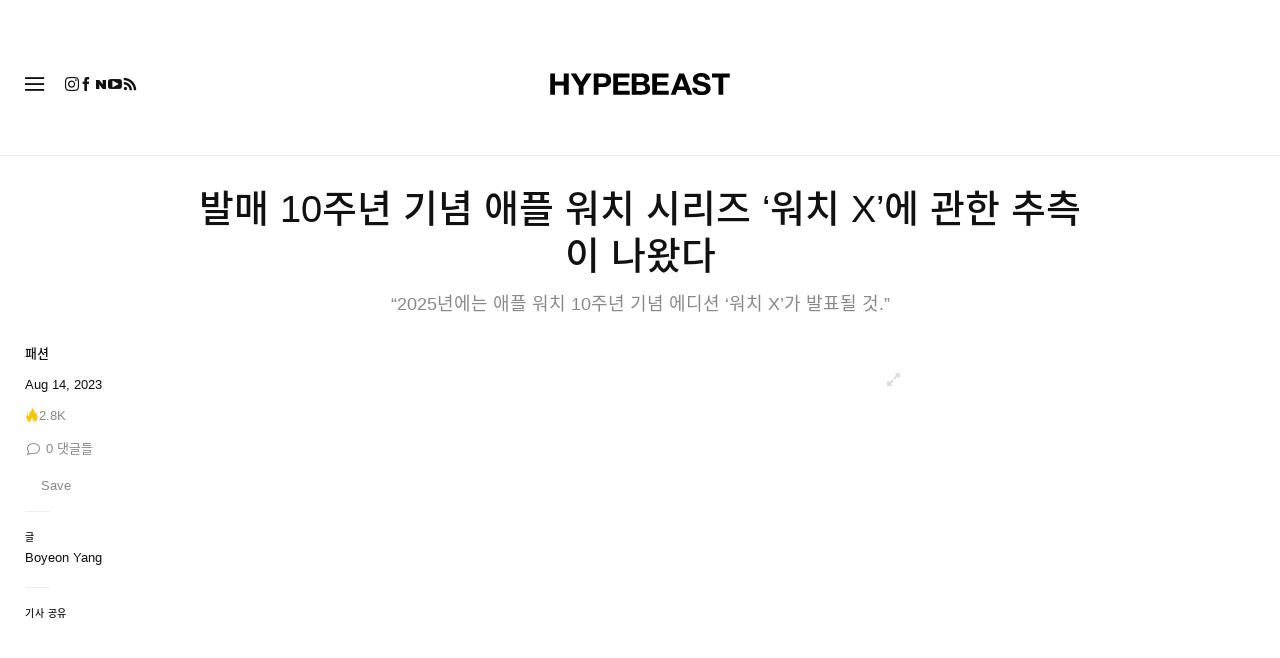

--- FILE ---
content_type: text/plain;charset=UTF-8
request_url: https://c.pub.network/v2/c
body_size: -258
content:
32883a86-3dba-4508-9697-e432adfa0a11

--- FILE ---
content_type: text/plain;charset=UTF-8
request_url: https://c.pub.network/v2/c
body_size: -111
content:
e184af5a-29a4-46d4-b83c-a7bb331713ec

--- FILE ---
content_type: text/javascript; charset=utf-8
request_url: https://hypebeast.kr/dist/hypebeast/d888c9351b1ccfcbddcf.js
body_size: 18877
content:
(self.webpackChunkhypebeast=self.webpackChunkhypebeast||[]).push([[3240],{48219:e=>{e.exports=function(e,t,n){switch(n.length){case 0:return e.call(t);case 1:return e.call(t,n[0]);case 2:return e.call(t,n[0],n[1]);case 3:return e.call(t,n[0],n[1],n[2])}return e.apply(t,n)}},76750:(e,t,n)=>{var o=n(31853),r=n(21026),i=n(70771),a=n(36371),l=n(65025),s=n(64879),u=Object.prototype.hasOwnProperty;e.exports=function(e,t){var n=i(e),c=!n&&r(e),p=!n&&!c&&a(e),d=!n&&!c&&!p&&s(e),f=n||c||p||d,m=f?o(e.length,String):[],h=m.length;for(var v in e)!t&&!u.call(e,v)||f&&("length"==v||p&&("offset"==v||"parent"==v)||d&&("buffer"==v||"byteLength"==v||"byteOffset"==v)||l(v,h))||m.push(v);return m}},68692:(e,t,n)=>{var o=n(67249),r=n(47484),i=Object.prototype.hasOwnProperty;e.exports=function(e,t,n){var a=e[t];i.call(e,t)&&r(a,n)&&(void 0!==n||t in e)||o(e,t,n)}},67249:(e,t,n)=>{var o=n(97700);e.exports=function(e,t,n){"__proto__"==t&&o?o(e,t,{configurable:!0,enumerable:!0,value:n,writable:!0}):e[t]=n}},54240:(e,t,n)=>{var o=n(12954),r=n(65295);e.exports=function(e){return r(e)&&"[object Arguments]"==o(e)}},24468:(e,t,n)=>{var o=n(12954),r=n(29775),i=n(65295),a={};a["[object Float32Array]"]=a["[object Float64Array]"]=a["[object Int8Array]"]=a["[object Int16Array]"]=a["[object Int32Array]"]=a["[object Uint8Array]"]=a["[object Uint8ClampedArray]"]=a["[object Uint16Array]"]=a["[object Uint32Array]"]=!0,a["[object Arguments]"]=a["[object Array]"]=a["[object ArrayBuffer]"]=a["[object Boolean]"]=a["[object DataView]"]=a["[object Date]"]=a["[object Error]"]=a["[object Function]"]=a["[object Map]"]=a["[object Number]"]=a["[object Object]"]=a["[object RegExp]"]=a["[object Set]"]=a["[object String]"]=a["[object WeakMap]"]=!1,e.exports=function(e){return i(e)&&r(e.length)&&!!a[o(e)]}},50474:(e,t,n)=>{var o=n(80811),r=n(83818),i=Object.prototype.hasOwnProperty;e.exports=function(e){if(!o(e))return r(e);var t=[];for(var n in Object(e))i.call(e,n)&&"constructor"!=n&&t.push(n);return t}},45879:(e,t,n)=>{var o=n(44593),r=n(80811),i=n(27991),a=Object.prototype.hasOwnProperty;e.exports=function(e){if(!o(e))return i(e);var t=r(e),n=[];for(var l in e)("constructor"!=l||!t&&a.call(e,l))&&n.push(l);return n}},73570:e=>{e.exports=function(e){return function(t){return null==e?void 0:e[t]}}},20413:(e,t,n)=>{var o=n(33556),r=n(98073),i=n(17233);e.exports=function(e,t){return i(r(e,t,o),e+"")}},50995:(e,t,n)=>{var o=n(14006),r=n(97700),i=n(33556),a=r?function(e,t){return r(e,"toString",{configurable:!0,enumerable:!1,value:o(t),writable:!0})}:i;e.exports=a},31853:e=>{e.exports=function(e,t){for(var n=-1,o=Array(e);++n<e;)o[n]=t(n);return o}},20551:e=>{e.exports=function(e){return function(t){return e(t)}}},2302:(e,t,n)=>{var o=n(7976);e.exports=function(e,t){return o(t,(function(t){return e[t]}))}},11546:(e,t,n)=>{var o=n(68692),r=n(67249);e.exports=function(e,t,n,i){var a=!n;n||(n={});for(var l=-1,s=t.length;++l<s;){var u=t[l],c=i?i(n[u],e[u],u,n,e):void 0;void 0===c&&(c=e[u]),a?r(n,u,c):o(n,u,c)}return n}},66101:(e,t,n)=>{var o=n(20413),r=n(49823);e.exports=function(e){return o((function(t,n){var o=-1,i=n.length,a=i>1?n[i-1]:void 0,l=i>2?n[2]:void 0;for(a=e.length>3&&"function"==typeof a?(i--,a):void 0,l&&r(n[0],n[1],l)&&(a=i<3?void 0:a,i=1),t=Object(t);++o<i;){var s=n[o];s&&e(t,s,o,a)}return t}))}},67337:(e,t,n)=>{var o=n(47484),r=Object.prototype,i=r.hasOwnProperty;e.exports=function(e,t,n,a){return void 0===e||o(e,r[n])&&!i.call(a,n)?t:e}},97700:(e,t,n)=>{var o=n(82497),r=function(){try{var e=o(Object,"defineProperty");return e({},"",{}),e}catch(e){}}();e.exports=r},33110:(e,t,n)=>{var o=n(73570)({"&":"&amp;","<":"&lt;",">":"&gt;",'"':"&quot;","'":"&#39;"});e.exports=o},39346:e=>{var t={"\\":"\\","'":"'","\n":"n","\r":"r","\u2028":"u2028","\u2029":"u2029"};e.exports=function(e){return"\\"+t[e]}},24854:(e,t,n)=>{var o=n(15611)(Object.getPrototypeOf,Object);e.exports=o},65025:e=>{var t=/^(?:0|[1-9]\d*)$/;e.exports=function(e,n){var o=typeof e;return!!(n=null==n?9007199254740991:n)&&("number"==o||"symbol"!=o&&t.test(e))&&e>-1&&e%1==0&&e<n}},49823:(e,t,n)=>{var o=n(47484),r=n(87609),i=n(65025),a=n(44593);e.exports=function(e,t,n){if(!a(n))return!1;var l=typeof t;return!!("number"==l?r(n)&&i(t,n.length):"string"==l&&t in n)&&o(n[t],e)}},80811:e=>{var t=Object.prototype;e.exports=function(e){var n=e&&e.constructor;return e===("function"==typeof n&&n.prototype||t)}},83818:(e,t,n)=>{var o=n(15611)(Object.keys,Object);e.exports=o},27991:e=>{e.exports=function(e){var t=[];if(null!=e)for(var n in Object(e))t.push(n);return t}},33771:(e,t,n)=>{e=n.nmd(e);var o=n(98333),r=t&&!t.nodeType&&t,i=r&&e&&!e.nodeType&&e,a=i&&i.exports===r&&o.process,l=function(){try{var e=i&&i.require&&i.require("util").types;return e||a&&a.binding&&a.binding("util")}catch(e){}}();e.exports=l},15611:e=>{e.exports=function(e,t){return function(n){return e(t(n))}}},98073:(e,t,n)=>{var o=n(48219),r=Math.max;e.exports=function(e,t,n){return t=r(void 0===t?e.length-1:t,0),function(){for(var i=arguments,a=-1,l=r(i.length-t,0),s=Array(l);++a<l;)s[a]=i[t+a];a=-1;for(var u=Array(t+1);++a<t;)u[a]=i[a];return u[t]=n(s),o(e,this,u)}}},48223:e=>{e.exports=/<%-([\s\S]+?)%>/g},51607:e=>{e.exports=/<%([\s\S]+?)%>/g},56140:e=>{e.exports=/<%=([\s\S]+?)%>/g},17233:(e,t,n)=>{var o=n(50995),r=n(46652)(o);e.exports=r},46652:e=>{var t=Date.now;e.exports=function(e){var n=0,o=0;return function(){var r=t(),i=16-(r-o);if(o=r,i>0){if(++n>=800)return arguments[0]}else n=0;return e.apply(void 0,arguments)}}},78254:(e,t,n)=>{var o=n(11546),r=n(66101),i=n(73301),a=r((function(e,t,n,r){o(t,i(t),e,r)}));e.exports=a},42686:(e,t,n)=>{var o=n(48219),r=n(20413),i=n(47513),a=r((function(e,t){try{return o(e,void 0,t)}catch(e){return i(e)?e:Error(e)}}));e.exports=a},14006:e=>{e.exports=function(e){return function(){return e}}},23017:(e,t,n)=>{var o=n(33110),r=n(14106),i=/[&<>"']/g,a=RegExp(i.source);e.exports=function(e){return(e=r(e))&&a.test(e)?e.replace(i,o):e}},33556:e=>{e.exports=function(e){return e}},21026:(e,t,n)=>{var o=n(54240),r=n(65295),i=Object.prototype,a=i.hasOwnProperty,l=i.propertyIsEnumerable,s=o(function(){return arguments}())?o:function(e){return r(e)&&a.call(e,"callee")&&!l.call(e,"callee")};e.exports=s},87609:(e,t,n)=>{var o=n(62343),r=n(29775);e.exports=function(e){return null!=e&&r(e.length)&&!o(e)}},36371:(e,t,n)=>{e=n.nmd(e);var o=n(48425),r=n(96485),i=t&&!t.nodeType&&t,a=i&&e&&!e.nodeType&&e,l=a&&a.exports===i?o.Buffer:void 0,s=(l?l.isBuffer:void 0)||r;e.exports=s},47513:(e,t,n)=>{var o=n(12954),r=n(65295),i=n(40737);e.exports=function(e){if(!r(e))return!1;var t=o(e);return"[object Error]"==t||"[object DOMException]"==t||"string"==typeof e.message&&"string"==typeof e.name&&!i(e)}},29775:e=>{e.exports=function(e){return"number"==typeof e&&e>-1&&e%1==0&&e<=9007199254740991}},40737:(e,t,n)=>{var o=n(12954),r=n(24854),i=n(65295),a=Object.prototype,l=Function.prototype.toString,s=a.hasOwnProperty,u=l.call(Object);e.exports=function(e){if(!i(e)||"[object Object]"!=o(e))return!1;var t=r(e);if(null===t)return!0;var n=s.call(t,"constructor")&&t.constructor;return"function"==typeof n&&n instanceof n&&l.call(n)==u}},64879:(e,t,n)=>{var o=n(24468),r=n(20551),i=n(33771),a=i&&i.isTypedArray,l=a?r(a):o;e.exports=l},49679:(e,t,n)=>{var o=n(76750),r=n(50474),i=n(87609);e.exports=function(e){return i(e)?o(e):r(e)}},73301:(e,t,n)=>{var o=n(76750),r=n(45879),i=n(87609);e.exports=function(e){return i(e)?o(e,!0):r(e)}},96485:e=>{e.exports=function(){return!1}},1010:(e,t,n)=>{var o=n(78254),r=n(42686),i=n(2302),a=n(67337),l=n(39346),s=n(47513),u=n(49823),c=n(49679),p=n(56140),d=n(15935),f=n(14106),m=/\b__p \+= '';/g,h=/\b(__p \+=) '' \+/g,v=/(__e\(.*?\)|\b__t\)) \+\n'';/g,y=/[()=,{}\[\]\/\s]/,x=/\$\{([^\\}]*(?:\\.[^\\}]*)*)\}/g,g=/($^)/,w=/['\n\r\u2028\u2029\\]/g,b=Object.prototype.hasOwnProperty;e.exports=function(e,t,n){var C=d.imports._.templateSettings||d;n&&u(e,t,n)&&(t=void 0),e=f(e),t=o({},t,C,a);var I,T,_=o({},t.imports,C.imports,a),E=c(_),O=i(_,E),S=0,D=t.interpolate||g,A="__p += '",M=RegExp((t.escape||g).source+"|"+D.source+"|"+(D===p?x:g).source+"|"+(t.evaluate||g).source+"|$","g"),F=b.call(t,"sourceURL")?"//# sourceURL="+(t.sourceURL+"").replace(/\s/g," ")+"\n":"";e.replace(M,(function(t,n,o,r,i,a){return o||(o=r),A+=e.slice(S,a).replace(w,l),n&&(I=!0,A+="' +\n__e("+n+") +\n'"),i&&(T=!0,A+="';\n"+i+";\n__p += '"),o&&(A+="' +\n((__t = ("+o+")) == null ? '' : __t) +\n'"),S=a+t.length,t})),A+="';\n";var k=b.call(t,"variable")&&t.variable;if(k){if(y.test(k))throw Error("Invalid `variable` option passed into `_.template`")}else A="with (obj) {\n"+A+"\n}\n";A=(T?A.replace(m,""):A).replace(h,"$1").replace(v,"$1;"),A="function("+(k||"obj")+") {\n"+(k?"":"obj || (obj = {});\n")+"var __t, __p = ''"+(I?", __e = _.escape":"")+(T?", __j = Array.prototype.join;\nfunction print() { __p += __j.call(arguments, '') }\n":";\n")+A+"return __p\n}";var R=r((function(){return Function(E,F+"return "+A).apply(void 0,O)}));if(R.source=A,s(R))throw R;return R}},15935:(e,t,n)=>{var o=n(23017),r={escape:n(48223),evaluate:n(51607),interpolate:n(56140),variable:"",imports:{_:{escape:o}}};e.exports=r},49735:function(e,t,n){var o,r;void 0===(r="function"==typeof(o=function(){"use strict";return function(e,t){var n,o,r,i,a,l,s,u,c,p,d,f,m,h,v,y,x,g,w=this,b=!1,C=!0,I=!0,T={barsSize:{top:44,bottom:"auto"},closeElClasses:["item","caption","zoom-wrap","ui","top-bar"],timeToIdle:4e3,timeToIdleOutside:1e3,loadingIndicatorDelay:1e3,addCaptionHTMLFn:function(e,t){return e.title?(t.children[0].innerHTML=e.title,!0):(t.children[0].innerHTML="",!1)},closeEl:!0,captionEl:!0,fullscreenEl:!0,zoomEl:!0,shareEl:!0,counterEl:!0,arrowEl:!0,preloaderEl:!0,tapToClose:!1,tapToToggleControls:!0,clickToCloseNonZoomable:!0,shareButtons:[{id:"facebook",label:"Share on Facebook",url:"https://www.facebook.com/sharer/sharer.php?u={{url}}"},{id:"twitter",label:"Tweet",url:"https://twitter.com/intent/tweet?text={{text}}&url={{url}}"},{id:"pinterest",label:"Pin it",url:"http://www.pinterest.com/pin/create/button/?url={{url}}&media={{image_url}}&description={{text}}"},{id:"download",label:"Download image",url:"{{raw_image_url}}",download:!0}],getImageURLForShare:function(){return e.currItem.src||""},getPageURLForShare:function(){return window.location.href},getTextForShare:function(){return e.currItem.title||""},indexIndicatorSep:" / ",fitControlsWidth:1200},_=function(e){if(y)return!0;e=e||window.event,v.timeToIdle&&v.mouseUsed&&!c&&L();for(var n,o,r=(e.target||e.srcElement).getAttribute("class")||"",i=0;i<B.length;i++)(n=B[i]).onTap&&r.indexOf("pswp__"+n.name)>-1&&(n.onTap(),o=!0);if(o){e.stopPropagation&&e.stopPropagation(),y=!0;var a=t.features.isOldAndroid?600:30;setTimeout((function(){y=!1}),a)}},E=function(){return!e.likelyTouchDevice||v.mouseUsed||screen.width>v.fitControlsWidth},O=function(e,n,o){t[(o?"add":"remove")+"Class"](e,"pswp__"+n)},S=function(){var e=1===v.getNumItemsFn();e!==h&&(O(o,"ui--one-slide",e),h=e)},D=function(){O(s,"share-modal--hidden",I)},A=function(){return(I=!I)?(t.removeClass(s,"pswp__share-modal--fade-in"),setTimeout((function(){I&&D()}),300)):(D(),setTimeout((function(){I||t.addClass(s,"pswp__share-modal--fade-in")}),30)),I||F(),!1},M=function(t){var n=(t=t||window.event).target||t.srcElement;return e.shout("shareLinkClick",t,n),!(!n.href||!n.hasAttribute("download")&&(window.open(n.href,"pswp_share","scrollbars=yes,resizable=yes,toolbar=no,location=yes,width=550,height=420,top=100,left="+(window.screen?Math.round(screen.width/2-275):100)),I||A(),1))},F=function(){for(var e,t,n,o,r="",i=0;i<v.shareButtons.length;i++)e=v.shareButtons[i],t=v.getImageURLForShare(e),n=v.getPageURLForShare(e),o=v.getTextForShare(e),r+='<a href="'+e.url.replace("{{url}}",encodeURIComponent(n)).replace("{{image_url}}",encodeURIComponent(t)).replace("{{raw_image_url}}",t).replace("{{text}}",encodeURIComponent(o))+'" target="_blank" class="pswp__share--'+e.id+'"'+(e.download?"download":"")+">"+e.label+"</a>",v.parseShareButtonOut&&(r=v.parseShareButtonOut(e,r));s.children[0].innerHTML=r,s.children[0].onclick=M},k=function(e){for(var n=0;n<v.closeElClasses.length;n++)if(t.hasClass(e,"pswp__"+v.closeElClasses[n]))return!0},R=0,L=function(){clearTimeout(g),R=0,c&&w.setIdle(!1)},P=function(e){var t=(e=e||window.event).relatedTarget||e.toElement;t&&"HTML"!==t.nodeName||(clearTimeout(g),g=setTimeout((function(){w.setIdle(!0)}),v.timeToIdleOutside))},Z=function(){v.fullscreenEl&&!t.features.isOldAndroid&&(n||(n=w.getFullscreenAPI()),n?(t.bind(document,n.eventK,w.updateFullscreen),w.updateFullscreen(),t.addClass(e.template,"pswp--supports-fs")):t.removeClass(e.template,"pswp--supports-fs"))},j=function(){v.preloaderEl&&(z(!0),p("beforeChange",(function(){clearTimeout(m),m=setTimeout((function(){e.currItem&&e.currItem.loading?(!e.allowProgressiveImg()||e.currItem.img&&!e.currItem.img.naturalWidth)&&z(!1):z(!0)}),v.loadingIndicatorDelay)})),p("imageLoadComplete",(function(t,n){e.currItem===n&&z(!0)})))},z=function(e){f!==e&&(O(d,"preloader--active",!e),f=e)},U=function(e){var n=e.vGap;if(E()){var a=v.barsSize;if(v.captionEl&&"auto"===a.bottom)if(i||((i=t.createEl("pswp__caption pswp__caption--fake")).appendChild(t.createEl("pswp__caption__center")),o.insertBefore(i,r),t.addClass(o,"pswp__ui--fit")),v.addCaptionHTMLFn(e,i,!0)){var l=i.clientHeight;n.bottom=parseInt(l,10)||44}else n.bottom=a.top;else n.bottom="auto"===a.bottom?0:a.bottom;n.top=a.top}else n.top=n.bottom=0},N=function(){v.timeToIdle&&p("mouseUsed",(function(){t.bind(document,"mousemove",L),t.bind(document,"mouseout",P),x=setInterval((function(){2==++R&&w.setIdle(!0)}),v.timeToIdle/2)}))},K=function(){var e;p("onVerticalDrag",(function(e){C&&e<.95?w.hideControls():!C&&e>=.95&&w.showControls()})),p("onPinchClose",(function(t){C&&t<.9?(w.hideControls(),e=!0):e&&!C&&t>.9&&w.showControls()})),p("zoomGestureEnded",(function(){(e=!1)&&!C&&w.showControls()}))},B=[{name:"caption",option:"captionEl",onInit:function(e){r=e}},{name:"share-modal",option:"shareEl",onInit:function(e){s=e},onTap:function(){A()}},{name:"button--share",option:"shareEl",onInit:function(e){l=e},onTap:function(){A()}},{name:"button--zoom",option:"zoomEl",onTap:e.toggleDesktopZoom},{name:"counter",option:"counterEl",onInit:function(e){a=e}},{name:"button--close",option:"closeEl",onTap:e.close},{name:"button--arrow--left",option:"arrowEl",onTap:e.prev},{name:"button--arrow--right",option:"arrowEl",onTap:e.next},{name:"button--fs",option:"fullscreenEl",onTap:function(){n.isFullscreen()?n.exit():n.enter()}},{name:"preloader",option:"preloaderEl",onInit:function(e){d=e}}],H=function(){var e,n,r,i=function(o){if(o)for(var i=o.length,a=0;a<i;a++){e=o[a],n=e.className;for(var l=0;l<B.length;l++)r=B[l],n.indexOf("pswp__"+r.name)>-1&&(v[r.option]?(t.removeClass(e,"pswp__element--disabled"),r.onInit&&r.onInit(e)):t.addClass(e,"pswp__element--disabled"))}};i(o.children);var a=t.getChildByClass(o,"pswp__top-bar");a&&i(a.children)};w.init=function(){t.extend(e.options,T,!0),v=e.options,o=t.getChildByClass(e.scrollWrap,"pswp__ui"),p=e.listen,K(),p("beforeChange",w.update),p("doubleTap",(function(t){var n=e.currItem.initialZoomLevel;e.getZoomLevel()!==n?e.zoomTo(n,t,333):e.zoomTo(v.getDoubleTapZoom(!1,e.currItem),t,333)})),p("preventDragEvent",(function(e,t,n){var o=e.target||e.srcElement;o&&o.getAttribute("class")&&e.type.indexOf("mouse")>-1&&(o.getAttribute("class").indexOf("__caption")>0||/(SMALL|STRONG|EM)/i.test(o.tagName))&&(n.prevent=!1)})),p("bindEvents",(function(){t.bind(o,"pswpTap click",_),t.bind(e.scrollWrap,"pswpTap",w.onGlobalTap),e.likelyTouchDevice||t.bind(e.scrollWrap,"mouseover",w.onMouseOver)})),p("unbindEvents",(function(){I||A(),x&&clearInterval(x),t.unbind(document,"mouseout",P),t.unbind(document,"mousemove",L),t.unbind(o,"pswpTap click",_),t.unbind(e.scrollWrap,"pswpTap",w.onGlobalTap),t.unbind(e.scrollWrap,"mouseover",w.onMouseOver),n&&(t.unbind(document,n.eventK,w.updateFullscreen),n.isFullscreen()&&(v.hideAnimationDuration=0,n.exit()),n=null)})),p("destroy",(function(){v.captionEl&&(i&&o.removeChild(i),t.removeClass(r,"pswp__caption--empty")),s&&(s.children[0].onclick=null),t.removeClass(o,"pswp__ui--over-close"),t.addClass(o,"pswp__ui--hidden"),w.setIdle(!1)})),v.showAnimationDuration||t.removeClass(o,"pswp__ui--hidden"),p("initialZoomIn",(function(){v.showAnimationDuration&&t.removeClass(o,"pswp__ui--hidden")})),p("initialZoomOut",(function(){t.addClass(o,"pswp__ui--hidden")})),p("parseVerticalMargin",U),H(),v.shareEl&&l&&s&&(I=!0),S(),N(),Z(),j()},w.setIdle=function(e){c=e,O(o,"ui--idle",e)},w.update=function(){C&&e.currItem?(w.updateIndexIndicator(),v.captionEl&&(v.addCaptionHTMLFn(e.currItem,r),O(r,"caption--empty",!e.currItem.title)),b=!0):b=!1,I||A(),S()},w.updateFullscreen=function(o){o&&setTimeout((function(){e.setScrollOffset(0,t.getScrollY())}),50),t[(n.isFullscreen()?"add":"remove")+"Class"](e.template,"pswp--fs")},w.updateIndexIndicator=function(){v.counterEl&&(a.innerHTML=e.getCurrentIndex()+1+v.indexIndicatorSep+v.getNumItemsFn())},w.onGlobalTap=function(n){var o=(n=n||window.event).target||n.srcElement;if(!y)if(n.detail&&"mouse"===n.detail.pointerType){if(k(o))return void e.close();t.hasClass(o,"pswp__img")&&(1===e.getZoomLevel()&&e.getZoomLevel()<=e.currItem.fitRatio?v.clickToCloseNonZoomable&&e.close():e.toggleDesktopZoom(n.detail.releasePoint))}else if(v.tapToToggleControls&&(C?w.hideControls():w.showControls()),v.tapToClose&&(t.hasClass(o,"pswp__img")||k(o)))return void e.close()},w.onMouseOver=function(e){var t=(e=e||window.event).target||e.srcElement;O(o,"ui--over-close",k(t))},w.hideControls=function(){t.addClass(o,"pswp__ui--hidden"),C=!1},w.showControls=function(){C=!0,b||w.update(),t.removeClass(o,"pswp__ui--hidden")},w.supportsFullscreen=function(){var e=document;return!!(e.exitFullscreen||e.mozCancelFullScreen||e.webkitExitFullscreen||e.msExitFullscreen)},w.getFullscreenAPI=function(){var t,n=document.documentElement,o="fullscreenchange";return n.requestFullscreen?t={enterK:"requestFullscreen",exitK:"exitFullscreen",elementK:"fullscreenElement",eventK:o}:n.mozRequestFullScreen?t={enterK:"mozRequestFullScreen",exitK:"mozCancelFullScreen",elementK:"mozFullScreenElement",eventK:"moz"+o}:n.webkitRequestFullscreen?t={enterK:"webkitRequestFullscreen",exitK:"webkitExitFullscreen",elementK:"webkitFullscreenElement",eventK:"webkit"+o}:n.msRequestFullscreen&&(t={enterK:"msRequestFullscreen",exitK:"msExitFullscreen",elementK:"msFullscreenElement",eventK:"MSFullscreenChange"}),t&&(t.enter=function(){if(u=v.closeOnScroll,v.closeOnScroll=!1,"webkitRequestFullscreen"!==this.enterK)return e.template[this.enterK]();e.template[this.enterK](Element.ALLOW_KEYBOARD_INPUT)},t.exit=function(){return v.closeOnScroll=u,document[this.exitK]()},t.isFullscreen=function(){return document[this.elementK]}),t}}})?o.call(t,n,t,e):o)||(e.exports=r)},82916:function(e,t,n){var o,r;o=function(){"use strict";var e=function(e,t,n,o){var r={features:null,bind:function(e,t,n,o){var r=(o?"remove":"add")+"EventListener";t=t.split(" ");for(var i=0;i<t.length;i++)t[i]&&e[r](t[i],n,!1)},isArray:function(e){return e instanceof Array},createEl:function(e,t){var n=document.createElement(t||"div");return e&&(n.className=e),n},getScrollY:function(){var e=window.pageYOffset;return void 0!==e?e:document.documentElement.scrollTop},unbind:function(e,t,n){r.bind(e,t,n,!0)},removeClass:function(e,t){var n=RegExp("(\\s|^)"+t+"(\\s|$)");e.className=e.className.replace(n," ").replace(/^\s\s*/,"").replace(/\s\s*$/,"")},addClass:function(e,t){r.hasClass(e,t)||(e.className+=(e.className?" ":"")+t)},hasClass:function(e,t){return e.className&&RegExp("(^|\\s)"+t+"(\\s|$)").test(e.className)},getChildByClass:function(e,t){for(var n=e.firstChild;n;){if(r.hasClass(n,t))return n;n=n.nextSibling}},arraySearch:function(e,t,n){for(var o=e.length;o--;)if(e[o][n]===t)return o;return-1},extend:function(e,t,n){for(var o in t)if(t.hasOwnProperty(o)){if(n&&e.hasOwnProperty(o))continue;e[o]=t[o]}},easing:{sine:{out:function(e){return Math.sin(e*(Math.PI/2))},inOut:function(e){return-(Math.cos(Math.PI*e)-1)/2}},cubic:{out:function(e){return--e*e*e+1}}},detectFeatures:function(){if(r.features)return r.features;var e=r.createEl().style,t="",n={};if(n.oldIE=document.all&&!document.addEventListener,n.touch="ontouchstart"in window,window.requestAnimationFrame&&(n.raf=window.requestAnimationFrame,n.caf=window.cancelAnimationFrame),n.pointerEvent=!!window.PointerEvent||navigator.msPointerEnabled,!n.pointerEvent){var o=navigator.userAgent;if(/iP(hone|od)/.test(navigator.platform)){var i=navigator.appVersion.match(/OS (\d+)_(\d+)_?(\d+)?/);i&&i.length>0&&(i=parseInt(i[1],10))>=1&&i<8&&(n.isOldIOSPhone=!0)}var a=o.match(/Android\s([0-9\.]*)/),l=a?a[1]:0;(l=parseFloat(l))>=1&&(l<4.4&&(n.isOldAndroid=!0),n.androidVersion=l),n.isMobileOpera=/opera mini|opera mobi/i.test(o)}for(var s,u,c=["transform","perspective","animationName"],p=["","webkit","Moz","ms","O"],d=0;d<4;d++){t=p[d];for(var f=0;f<3;f++)s=c[f],u=t+(t?s.charAt(0).toUpperCase()+s.slice(1):s),!n[s]&&u in e&&(n[s]=u);t&&!n.raf&&(t=t.toLowerCase(),n.raf=window[t+"RequestAnimationFrame"],n.raf&&(n.caf=window[t+"CancelAnimationFrame"]||window[t+"CancelRequestAnimationFrame"]))}if(!n.raf){var m=0;n.raf=function(e){var t=(new Date).getTime(),n=Math.max(0,16-(t-m)),o=window.setTimeout((function(){e(t+n)}),n);return m=t+n,o},n.caf=function(e){clearTimeout(e)}}return n.svg=!!document.createElementNS&&!!document.createElementNS("http://www.w3.org/2000/svg","svg").createSVGRect,r.features=n,n}};r.detectFeatures(),r.features.oldIE&&(r.bind=function(e,t,n,o){t=t.split(" ");for(var r,i=(o?"detach":"attach")+"Event",a=function(){n.handleEvent.call(n)},l=0;l<t.length;l++)if(r=t[l])if("object"==typeof n&&n.handleEvent){if(o){if(!n["oldIE"+r])return!1}else n["oldIE"+r]=a;e[i]("on"+r,n["oldIE"+r])}else e[i]("on"+r,n)});var i=this,a=25,l=3,s={allowPanToNext:!0,spacing:.12,bgOpacity:1,mouseUsed:!1,loop:!0,pinchToClose:!0,closeOnScroll:!0,closeOnVerticalDrag:!0,verticalDragRange:.75,hideAnimationDuration:333,showAnimationDuration:333,showHideOpacity:!1,focus:!0,escKey:!0,arrowKeys:!0,mainScrollEndFriction:.35,panEndFriction:.35,isClickableElement:function(e){return"A"===e.tagName},getDoubleTapZoom:function(e,t){return e||t.initialZoomLevel<.7?1:1.33},maxSpreadZoom:1.33,modal:!0,scaleMode:"fit"};r.extend(s,o);var u,c,p,d,f,m,h,v,y,x,g,w,b,C,I,T,_,E,O,S,D,A,M,F,k,R,L,P,Z,j,z,U,N,K,B,H,W,Y,G,q,V,X,$,J,Q,ee,te,ne,oe,re,ie,ae,le,se,ue,ce,pe=function(){return{x:0,y:0}},de=pe(),fe=pe(),me=pe(),he={},ve=0,ye={},xe=pe(),ge=0,we=!0,be=[],Ce={},Ie=!1,Te=function(e,t){r.extend(i,t.publicMethods),be.push(e)},_e=function(e){var t=Qt();return e>t-1?e-t:e<0?t+e:e},Ee={},Oe=function(e,t){return Ee[e]||(Ee[e]=[]),Ee[e].push(t)},Se=function(e){var t=Ee[e];if(t){var n=Array.prototype.slice.call(arguments);n.shift();for(var o=0;o<t.length;o++)t[o].apply(i,n)}},De=function(){return(new Date).getTime()},Ae=function(e){se=e,i.bg.style.opacity=e*s.bgOpacity},Me=function(e,t,n,o,r){(!Ie||r&&r!==i.currItem)&&(o/=r?r.fitRatio:i.currItem.fitRatio),e[A]=w+t+"px, "+n+"px"+b+" scale("+o+")"},Fe=function(e){oe&&(e&&(x>i.currItem.fitRatio?Ie||(pn(i.currItem,!1,!0),Ie=!0):Ie&&(pn(i.currItem),Ie=!1)),Me(oe,me.x,me.y,x))},ke=function(e){e.container&&Me(e.container.style,e.initialPosition.x,e.initialPosition.y,e.initialZoomLevel,e)},Re=function(e,t){t[A]=w+e+"px, 0px"+b},Le=function(e,t){if(!s.loop&&t){var n=d+(xe.x*ve-e)/xe.x,o=Math.round(e-xt.x);(n<0&&o>0||n>=Qt()-1&&o<0)&&(e=xt.x+o*s.mainScrollEndFriction)}xt.x=e,Re(e,f)},Pe=function(e,t){var n=gt[e]-ye[e];return fe[e]+de[e]+n-n*(t/g)},Ze=function(e,t){e.x=t.x,e.y=t.y,t.id&&(e.id=t.id)},je=function(e){e.x=Math.round(e.x),e.y=Math.round(e.y)},ze=null,Ue=function(){ze&&(r.unbind(document,"mousemove",Ue),r.addClass(e,"pswp--has_mouse"),s.mouseUsed=!0,Se("mouseUsed")),ze=setTimeout((function(){ze=null}),100)},Ne=function(){r.bind(document,"keydown",i),z.transform&&r.bind(i.scrollWrap,"click",i),s.mouseUsed||r.bind(document,"mousemove",Ue),r.bind(window,"resize scroll orientationchange",i),Se("bindEvents")},Ke=function(){r.unbind(window,"resize scroll orientationchange",i),r.unbind(window,"scroll",y.scroll),r.unbind(document,"keydown",i),r.unbind(document,"mousemove",Ue),z.transform&&r.unbind(i.scrollWrap,"click",i),G&&r.unbind(window,h,i),clearTimeout(U),Se("unbindEvents")},Be=function(e,t){var n=ln(i.currItem,he,e);return t&&(ne=n),n},He=function(e){return e||(e=i.currItem),e.initialZoomLevel},We=function(e){return e||(e=i.currItem),e.w>0?s.maxSpreadZoom:1},Ye=function(e,t,n,o){return o===i.currItem.initialZoomLevel?(n[e]=i.currItem.initialPosition[e],!0):(n[e]=Pe(e,o),n[e]>t.min[e]?(n[e]=t.min[e],!0):n[e]<t.max[e]&&(n[e]=t.max[e],!0))},Ge=function(){if(A){var t=z.perspective&&!F;return w="translate"+(t?"3d(":"("),void(b=z.perspective?", 0px)":")")}A="left",r.addClass(e,"pswp--ie"),Re=function(e,t){t.left=e+"px"},ke=function(e){var t=e.fitRatio>1?1:e.fitRatio,n=e.container.style,o=t*e.w,r=t*e.h;n.width=o+"px",n.height=r+"px",n.left=e.initialPosition.x+"px",n.top=e.initialPosition.y+"px"},Fe=function(){if(oe){var e=oe,t=i.currItem,n=t.fitRatio>1?1:t.fitRatio,o=n*t.w,r=n*t.h;e.width=o+"px",e.height=r+"px",e.left=me.x+"px",e.top=me.y+"px"}}},qe=function(e){var t="";s.escKey&&27===e.keyCode?t="close":s.arrowKeys&&(37===e.keyCode?t="prev":39===e.keyCode&&(t="next")),t&&(e.ctrlKey||e.altKey||e.shiftKey||e.metaKey||(e.preventDefault?e.preventDefault():e.returnValue=!1,i[t]()))},Ve=function(e){e&&(X||V||re||W)&&(e.preventDefault(),e.stopPropagation())},Xe=function(){i.setScrollOffset(0,r.getScrollY())},$e={},Je=0,Qe=function(e){$e[e]&&($e[e].raf&&R($e[e].raf),Je--,delete $e[e])},et=function(e){$e[e]&&Qe(e),$e[e]||(Je++,$e[e]={})},tt=function(){for(var e in $e)$e.hasOwnProperty(e)&&Qe(e)},nt=function(e,t,n,o,r,i,a){var l,s=De();et(e);var u=function(){if($e[e]){if((l=De()-s)>=o)return Qe(e),i(n),void(a&&a());i((n-t)*r(l/o)+t),$e[e].raf=k(u)}};u()},ot={shout:Se,listen:Oe,viewportSize:he,options:s,isMainScrollAnimating:function(){return re},getZoomLevel:function(){return x},getCurrentIndex:function(){return d},isDragging:function(){return G},isZooming:function(){return ee},setScrollOffset:function(e,t){ye.x=e,j=ye.y=t,Se("updateScrollOffset",ye)},applyZoomPan:function(e,t,n,o){me.x=t,me.y=n,x=e,Fe(o)},init:function(){if(!u&&!c){var n;i.framework=r,i.template=e,i.bg=r.getChildByClass(e,"pswp__bg"),L=e.className,u=!0,z=r.detectFeatures(),k=z.raf,R=z.caf,A=z.transform,Z=z.oldIE,i.scrollWrap=r.getChildByClass(e,"pswp__scroll-wrap"),i.container=r.getChildByClass(i.scrollWrap,"pswp__container"),f=i.container.style,i.itemHolders=T=[{el:i.container.children[0],wrap:0,index:-1},{el:i.container.children[1],wrap:0,index:-1},{el:i.container.children[2],wrap:0,index:-1}],T[0].el.style.display=T[2].el.style.display="none",Ge(),y={resize:i.updateSize,orientationchange:function(){clearTimeout(U),U=setTimeout((function(){he.x!==i.scrollWrap.clientWidth&&i.updateSize()}),500)},scroll:Xe,keydown:qe,click:Ve};var o=z.isOldIOSPhone||z.isOldAndroid||z.isMobileOpera;for(z.animationName&&z.transform&&!o||(s.showAnimationDuration=s.hideAnimationDuration=0),n=0;n<be.length;n++)i["init"+be[n]]();t&&(i.ui=new t(i,r)).init(),Se("firstUpdate"),d=d||s.index||0,(isNaN(d)||d<0||d>=Qt())&&(d=0),i.currItem=Jt(d),(z.isOldIOSPhone||z.isOldAndroid)&&(we=!1),e.setAttribute("aria-hidden","false"),s.modal&&(we?e.style.position="fixed":(e.style.position="absolute",e.style.top=r.getScrollY()+"px")),void 0===j&&(Se("initialLayout"),j=P=r.getScrollY());var a="pswp--open ";for(s.mainClass&&(a+=s.mainClass+" "),s.showHideOpacity&&(a+="pswp--animate_opacity "),a+=F?"pswp--touch":"pswp--notouch",a+=z.animationName?" pswp--css_animation":"",a+=z.svg?" pswp--svg":"",r.addClass(e,a),i.updateSize(),m=-1,ge=null,n=0;n<l;n++)Re((n+m)*xe.x,T[n].el.style);Z||r.bind(i.scrollWrap,v,i),Oe("initialZoomInEnd",(function(){i.setContent(T[0],d-1),i.setContent(T[2],d+1),T[0].el.style.display=T[2].el.style.display="block",s.focus&&e.focus(),Ne()})),i.setContent(T[1],d),i.updateCurrItem(),Se("afterInit"),we||(C=setInterval((function(){Je||G||ee||x!==i.currItem.initialZoomLevel||i.updateSize()}),1e3)),r.addClass(e,"pswp--visible")}},close:function(){u&&(u=!1,c=!0,Se("close"),Ke(),en(i.currItem,null,!0,i.destroy))},destroy:function(){Se("destroy"),qt&&clearTimeout(qt),e.setAttribute("aria-hidden","true"),e.className=L,C&&clearInterval(C),r.unbind(i.scrollWrap,v,i),r.unbind(window,"scroll",i),Tt(),tt(),Ee=null},panTo:function(e,t,n){n||(e>ne.min.x?e=ne.min.x:e<ne.max.x&&(e=ne.max.x),t>ne.min.y?t=ne.min.y:t<ne.max.y&&(t=ne.max.y)),me.x=e,me.y=t,Fe()},handleEvent:function(e){e=e||window.event,y[e.type]&&y[e.type](e)},goTo:function(e){var t=(e=_e(e))-d;ge=t,d=e,i.currItem=Jt(d),ve-=t,Le(xe.x*ve),tt(),re=!1,i.updateCurrItem()},next:function(){i.goTo(d+1)},prev:function(){i.goTo(d-1)},updateCurrZoomItem:function(e){if(e&&Se("beforeChange",0),T[1].el.children.length){var t=T[1].el.children[0];oe=r.hasClass(t,"pswp__zoom-wrap")?t.style:null}else oe=null;ne=i.currItem.bounds,g=x=i.currItem.initialZoomLevel,me.x=ne.center.x,me.y=ne.center.y,e&&Se("afterChange")},invalidateCurrItems:function(){I=!0;for(var e=0;e<l;e++)T[e].item&&(T[e].item.needsUpdate=!0)},updateCurrItem:function(e){if(0!==ge){var t,n=Math.abs(ge);if(!(e&&n<2)){i.currItem=Jt(d),Ie=!1,Se("beforeChange",ge),n>=l&&(m+=ge+(ge>0?-l:l),n=l);for(var o=0;o<n;o++)ge>0?(t=T.shift(),T[l-1]=t,m++,Re((m+2)*xe.x,t.el.style),i.setContent(t,d-n+o+1+1)):(t=T.pop(),T.unshift(t),m--,Re(m*xe.x,t.el.style),i.setContent(t,d+n-o-1-1));if(oe&&1===Math.abs(ge)){var r=Jt(_);r.initialZoomLevel!==x&&(ln(r,he),pn(r),ke(r))}ge=0,i.updateCurrZoomItem(),_=d,Se("afterChange")}}},updateSize:function(t){if(!we&&s.modal){var n=r.getScrollY();if(j!==n&&(e.style.top=n+"px",j=n),!t&&Ce.x===window.innerWidth&&Ce.y===window.innerHeight)return;Ce.x=window.innerWidth,Ce.y=window.innerHeight,e.style.height=Ce.y+"px"}if(he.x=i.scrollWrap.clientWidth,he.y=i.scrollWrap.clientHeight,Xe(),xe.x=he.x+Math.round(he.x*s.spacing),xe.y=he.y,Le(xe.x*ve),Se("beforeResize"),void 0!==m){for(var o,a,u,c=0;c<l;c++)o=T[c],Re((c+m)*xe.x,o.el.style),u=d+c-1,s.loop&&Qt()>2&&(u=_e(u)),(a=Jt(u))&&(I||a.needsUpdate||!a.bounds)?(i.cleanSlide(a),i.setContent(o,u),1===c&&(i.currItem=a,i.updateCurrZoomItem(!0)),a.needsUpdate=!1):-1===o.index&&u>=0&&i.setContent(o,u),a&&a.container&&(ln(a,he),pn(a),ke(a));I=!1}g=x=i.currItem.initialZoomLevel,(ne=i.currItem.bounds)&&(me.x=ne.center.x,me.y=ne.center.y,Fe(!0)),Se("resize")},zoomTo:function(e,t,n,o,i){t&&(g=x,gt.x=Math.abs(t.x)-me.x,gt.y=Math.abs(t.y)-me.y,Ze(fe,me));var a=Be(e,!1),l={};Ye("x",a,l,e),Ye("y",a,l,e);var s=x,u={x:me.x,y:me.y};je(l);var c=function(t){1===t?(x=e,me.x=l.x,me.y=l.y):(x=(e-s)*t+s,me.x=(l.x-u.x)*t+u.x,me.y=(l.y-u.y)*t+u.y),i&&i(t),Fe(1===t)};n?nt("customZoomTo",0,1,n,o||r.easing.sine.inOut,c):c(1)}},rt=30,it=10,at={},lt={},st={},ut={},ct={},pt=[],dt={},ft=[],mt={},ht=0,vt=pe(),yt=0,xt=pe(),gt=pe(),wt=pe(),bt=function(e,t){return e.x===t.x&&e.y===t.y},Ct=function(e,t){return Math.abs(e.x-t.x)<a&&Math.abs(e.y-t.y)<a},It=function(e,t){return mt.x=Math.abs(e.x-t.x),mt.y=Math.abs(e.y-t.y),Math.sqrt(mt.x*mt.x+mt.y*mt.y)},Tt=function(){$&&(R($),$=null)},_t=function(){G&&($=k(_t),Nt())},Et=function(){return!("fit"===s.scaleMode&&x===i.currItem.initialZoomLevel)},Ot=function(e,t){return!(!e||e===document)&&!(e.getAttribute("class")&&e.getAttribute("class").indexOf("pswp__scroll-wrap")>-1)&&(t(e)?e:Ot(e.parentNode,t))},St={},Dt=function(e,t){return St.prevent=!Ot(e.target,s.isClickableElement),Se("preventDragEvent",e,t,St),St.prevent},At=function(e,t){return t.x=e.pageX,t.y=e.pageY,t.id=e.identifier,t},Mt=function(e,t,n){n.x=.5*(e.x+t.x),n.y=.5*(e.y+t.y)},Ft=function(e,t,n){if(e-K>50){var o=ft.length>2?ft.shift():{};o.x=t,o.y=n,ft.push(o),K=e}},kt=function(){var e=me.y-i.currItem.initialPosition.y;return 1-Math.abs(e/(he.y/2))},Rt={},Lt={},Pt=[],Zt=function(e){for(;Pt.length>0;)Pt.pop();return M?(ce=0,pt.forEach((function(e){0===ce?Pt[0]=e:1===ce&&(Pt[1]=e),ce++}))):e.type.indexOf("touch")>-1?e.touches&&e.touches.length>0&&(Pt[0]=At(e.touches[0],Rt),e.touches.length>1&&(Pt[1]=At(e.touches[1],Lt))):(Rt.x=e.pageX,Rt.y=e.pageY,Rt.id="",Pt[0]=Rt),Pt},jt=function(e,t){var n,o,r,a,l=me[e]+t[e],u=t[e]>0,c=xt.x+t.x,p=xt.x-dt.x;if(n=l>ne.min[e]||l<ne.max[e]?s.panEndFriction:1,l=me[e]+t[e]*n,(s.allowPanToNext||x===i.currItem.initialZoomLevel)&&(oe?"h"!==ie||"x"!==e||V||(u?(l>ne.min[e]&&(n=s.panEndFriction,ne.min[e],o=ne.min[e]-fe[e]),(o<=0||p<0)&&Qt()>1?(a=c,p<0&&c>dt.x&&(a=dt.x)):ne.min.x!==ne.max.x&&(r=l)):(l<ne.max[e]&&(n=s.panEndFriction,ne.max[e],o=fe[e]-ne.max[e]),(o<=0||p>0)&&Qt()>1?(a=c,p>0&&c<dt.x&&(a=dt.x)):ne.min.x!==ne.max.x&&(r=l))):a=c,"x"===e))return void 0!==a&&(Le(a,!0),J=a!==dt.x),ne.min.x!==ne.max.x&&(void 0!==r?me.x=r:J||(me.x+=t.x*n)),void 0!==a;re||J||x>i.currItem.fitRatio&&(me[e]+=t[e]*n)},zt=function(e){if(!("mousedown"===e.type&&e.button>0))if($t)e.preventDefault();else if(!Y||"mousedown"!==e.type){if(Dt(e,!0)&&e.preventDefault(),Se("pointerDown"),M){var t=r.arraySearch(pt,e.pointerId,"id");t<0&&(t=pt.length),pt[t]={x:e.pageX,y:e.pageY,id:e.pointerId}}var n=Zt(e),o=n.length;Q=null,tt(),G&&1!==o||(G=ae=!0,r.bind(window,h,i),H=ue=le=W=J=X=q=V=!1,ie=null,Se("firstTouchStart",n),Ze(fe,me),de.x=de.y=0,Ze(ut,n[0]),Ze(ct,ut),dt.x=xe.x*ve,ft=[{x:ut.x,y:ut.y}],K=N=De(),Be(x,!0),Tt(),_t()),!ee&&o>1&&!re&&!J&&(g=x,V=!1,ee=q=!0,de.y=de.x=0,Ze(fe,me),Ze(at,n[0]),Ze(lt,n[1]),Mt(at,lt,wt),gt.x=Math.abs(wt.x)-me.x,gt.y=Math.abs(wt.y)-me.y,te=It(at,lt))}},Ut=function(e){if(e.preventDefault(),M){var t=r.arraySearch(pt,e.pointerId,"id");if(t>-1){var n=pt[t];n.x=e.pageX,n.y=e.pageY}}if(G){var o=Zt(e);if(ie||X||ee)Q=o;else if(xt.x!==xe.x*ve)ie="h";else{var i=Math.abs(o[0].x-ut.x)-Math.abs(o[0].y-ut.y);Math.abs(i)>=it&&(ie=i>0?"h":"v",Q=o)}}},Nt=function(){if(Q){var e=Q.length;if(0!==e)if(Ze(at,Q[0]),st.x=at.x-ut.x,st.y=at.y-ut.y,ee&&e>1){if(ut.x=at.x,ut.y=at.y,!st.x&&!st.y&&bt(Q[1],lt))return;Ze(lt,Q[1]),V||(V=!0,Se("zoomGestureStarted"));var t=It(at,lt),n=Yt(t);n>i.currItem.initialZoomLevel+i.currItem.initialZoomLevel/15&&(ue=!0);var o=1,r=He(),a=We();if(n<r)if(s.pinchToClose&&!ue&&g<=i.currItem.initialZoomLevel){var l=1-(r-n)/(r/1.2);Ae(l),Se("onPinchClose",l),le=!0}else(o=(r-n)/r)>1&&(o=1),n=r-o*(r/3);else n>a&&((o=(n-a)/(6*r))>1&&(o=1),n=a+o*r);o<0&&(o=0),Mt(at,lt,vt),de.x+=vt.x-wt.x,de.y+=vt.y-wt.y,Ze(wt,vt),me.x=Pe("x",n),me.y=Pe("y",n),H=n>x,x=n,Fe()}else{if(!ie)return;if(ae&&(ae=!1,Math.abs(st.x)>=it&&(st.x-=Q[0].x-ct.x),Math.abs(st.y)>=it&&(st.y-=Q[0].y-ct.y)),ut.x=at.x,ut.y=at.y,0===st.x&&0===st.y)return;if("v"===ie&&s.closeOnVerticalDrag&&!Et()){de.y+=st.y,me.y+=st.y;var u=kt();return W=!0,Se("onVerticalDrag",u),Ae(u),void Fe()}Ft(De(),at.x,at.y),X=!0,ne=i.currItem.bounds,jt("x",st)||(jt("y",st),je(me),Fe())}}},Kt=function(e){if(z.isOldAndroid){if(Y&&"mouseup"===e.type)return;e.type.indexOf("touch")>-1&&(clearTimeout(Y),Y=setTimeout((function(){Y=0}),600))}var t;if(Se("pointerUp"),Dt(e,!1)&&e.preventDefault(),M){var n=r.arraySearch(pt,e.pointerId,"id");if(n>-1)if(t=pt.splice(n,1)[0],navigator.msPointerEnabled){var o={4:"mouse",2:"touch",3:"pen"};t.type=o[e.pointerType],t.type||(t.type=e.pointerType||"mouse")}else t.type=e.pointerType||"mouse"}var a,l=Zt(e),u=l.length;if("mouseup"===e.type&&(u=0),2===u)return Q=null,!0;1===u&&Ze(ct,l[0]),0!==u||ie||re||(t||("mouseup"===e.type?t={x:e.pageX,y:e.pageY,type:"mouse"}:e.changedTouches&&e.changedTouches[0]&&(t={x:e.changedTouches[0].pageX,y:e.changedTouches[0].pageY,type:"touch"})),Se("touchRelease",e,t));var c=-1;if(0===u&&(G=!1,r.unbind(window,h,i),Tt(),ee?c=0:-1!==yt&&(c=De()-yt)),yt=1===u?De():-1,a=-1!==c&&c<150?"zoom":"swipe",ee&&u<2&&(ee=!1,1===u&&(a="zoomPointerUp"),Se("zoomGestureEnded")),Q=null,X||V||re||W)if(tt(),B||(B=Bt()),B.calculateSwipeSpeed("x"),W)if(kt()<s.verticalDragRange)i.close();else{var p=me.y,d=se;nt("verticalDrag",0,1,300,r.easing.cubic.out,(function(e){me.y=(i.currItem.initialPosition.y-p)*e+p,Ae((1-d)*e+d),Fe()})),Se("onVerticalDrag",1)}else{if((J||re)&&0===u){if(Wt(a,B))return;a="zoomPointerUp"}re||("swipe"===a?!J&&x>i.currItem.fitRatio&&Ht(B):Gt())}},Bt=function(){var e,t,n={lastFlickOffset:{},lastFlickDist:{},lastFlickSpeed:{},slowDownRatio:{},slowDownRatioReverse:{},speedDecelerationRatio:{},speedDecelerationRatioAbs:{},distanceOffset:{},backAnimDestination:{},backAnimStarted:{},calculateSwipeSpeed:function(o){ft.length>1?(e=De()-K+50,t=ft[ft.length-2][o]):(e=De()-N,t=ct[o]),n.lastFlickOffset[o]=ut[o]-t,n.lastFlickDist[o]=Math.abs(n.lastFlickOffset[o]),n.lastFlickDist[o]>20?n.lastFlickSpeed[o]=n.lastFlickOffset[o]/e:n.lastFlickSpeed[o]=0,Math.abs(n.lastFlickSpeed[o])<.1&&(n.lastFlickSpeed[o]=0),n.slowDownRatio[o]=.95,n.slowDownRatioReverse[o]=1-n.slowDownRatio[o],n.speedDecelerationRatio[o]=1},calculateOverBoundsAnimOffset:function(e,t){n.backAnimStarted[e]||(me[e]>ne.min[e]?n.backAnimDestination[e]=ne.min[e]:me[e]<ne.max[e]&&(n.backAnimDestination[e]=ne.max[e]),void 0!==n.backAnimDestination[e]&&(n.slowDownRatio[e]=.7,n.slowDownRatioReverse[e]=1-n.slowDownRatio[e],n.speedDecelerationRatioAbs[e]<.05&&(n.lastFlickSpeed[e]=0,n.backAnimStarted[e]=!0,nt("bounceZoomPan"+e,me[e],n.backAnimDestination[e],t||300,r.easing.sine.out,(function(t){me[e]=t,Fe()})))))},calculateAnimOffset:function(e){n.backAnimStarted[e]||(n.speedDecelerationRatio[e]=n.speedDecelerationRatio[e]*(n.slowDownRatio[e]+n.slowDownRatioReverse[e]-n.slowDownRatioReverse[e]*n.timeDiff/10),n.speedDecelerationRatioAbs[e]=Math.abs(n.lastFlickSpeed[e]*n.speedDecelerationRatio[e]),n.distanceOffset[e]=n.lastFlickSpeed[e]*n.speedDecelerationRatio[e]*n.timeDiff,me[e]+=n.distanceOffset[e])},panAnimLoop:function(){if($e.zoomPan&&($e.zoomPan.raf=k(n.panAnimLoop),n.now=De(),n.timeDiff=n.now-n.lastNow,n.lastNow=n.now,n.calculateAnimOffset("x"),n.calculateAnimOffset("y"),Fe(),n.calculateOverBoundsAnimOffset("x"),n.calculateOverBoundsAnimOffset("y"),n.speedDecelerationRatioAbs.x<.05&&n.speedDecelerationRatioAbs.y<.05))return me.x=Math.round(me.x),me.y=Math.round(me.y),Fe(),void Qe("zoomPan")}};return n},Ht=function(e){if(e.calculateSwipeSpeed("y"),ne=i.currItem.bounds,e.backAnimDestination={},e.backAnimStarted={},Math.abs(e.lastFlickSpeed.x)<=.05&&Math.abs(e.lastFlickSpeed.y)<=.05)return e.speedDecelerationRatioAbs.x=e.speedDecelerationRatioAbs.y=0,e.calculateOverBoundsAnimOffset("x"),e.calculateOverBoundsAnimOffset("y"),!0;et("zoomPan"),e.lastNow=De(),e.panAnimLoop()},Wt=function(e,t){var n,o,a;if(re||(ht=d),"swipe"===e){var l=ut.x-ct.x,u=t.lastFlickDist.x<10;l>rt&&(u||t.lastFlickOffset.x>20)?o=-1:l<-rt&&(u||t.lastFlickOffset.x<-20)&&(o=1)}o&&((d+=o)<0?(d=s.loop?Qt()-1:0,a=!0):d>=Qt()&&(d=s.loop?0:Qt()-1,a=!0),a&&!s.loop||(ge+=o,ve-=o,n=!0));var c,p=xe.x*ve,f=Math.abs(p-xt.x);return n||p>xt.x==t.lastFlickSpeed.x>0?(c=Math.abs(t.lastFlickSpeed.x)>0?f/Math.abs(t.lastFlickSpeed.x):333,c=Math.max(c=Math.min(c,400),250)):c=333,ht===d&&(n=!1),re=!0,Se("mainScrollAnimStart"),nt("mainScroll",xt.x,p,c,r.easing.cubic.out,Le,(function(){tt(),re=!1,ht=-1,(n||ht!==d)&&i.updateCurrItem(),Se("mainScrollAnimComplete")})),n&&i.updateCurrItem(!0),n},Yt=function(e){return 1/te*e*g},Gt=function(){var e=x,t=He(),n=We();x<t?e=t:x>n&&(e=n);var o,a=1,l=se;return le&&!H&&!ue&&x<t?(i.close(),!0):(le&&(o=function(e){Ae((a-l)*e+l)}),i.zoomTo(e,0,200,r.easing.cubic.out,o),!0)};Te("Gestures",{publicMethods:{initGestures:function(){var e=function(e,t,n,o,r){E=e+t,O=e+n,S=e+o,D=r?e+r:""};(M=z.pointerEvent)&&z.touch&&(z.touch=!1),M?navigator.msPointerEnabled?e("MSPointer","Down","Move","Up","Cancel"):e("pointer","down","move","up","cancel"):z.touch?(e("touch","start","move","end","cancel"),F=!0):e("mouse","down","move","up"),h=O+" "+S+" "+D,v=E,M&&!F&&(F=navigator.maxTouchPoints>1||navigator.msMaxTouchPoints>1),i.likelyTouchDevice=F,y[E]=zt,y[O]=Ut,y[S]=Kt,D&&(y[D]=y[S]),z.touch&&(v+=" mousedown",h+=" mousemove mouseup",y.mousedown=y[E],y.mousemove=y[O],y.mouseup=y[S]),F||(s.allowPanToNext=!1)}}});var qt,Vt,Xt,$t,Jt,Qt,en=function(t,n,o,a){var l;qt&&clearTimeout(qt),$t=!0,Xt=!0,t.initialLayout?(l=t.initialLayout,t.initialLayout=null):l=s.getThumbBoundsFn&&s.getThumbBoundsFn(d);var u,c,f=o?s.hideAnimationDuration:s.showAnimationDuration,m=function(){Qe("initialZoom"),o?(i.template.removeAttribute("style"),i.bg.removeAttribute("style")):(Ae(1),n&&(n.style.display="block"),r.addClass(e,"pswp--animated-in"),Se("initialZoom"+(o?"OutEnd":"InEnd"))),a&&a(),$t=!1};if(!f||!l||void 0===l.x)return Se("initialZoom"+(o?"Out":"In")),x=t.initialZoomLevel,Ze(me,t.initialPosition),Fe(),e.style.opacity=o?0:1,Ae(1),void(f?setTimeout((function(){m()}),f):m());u=p,c=!i.currItem.src||i.currItem.loadError||s.showHideOpacity,t.miniImg&&(t.miniImg.style.webkitBackfaceVisibility="hidden"),o||(x=l.w/t.w,me.x=l.x,me.y=l.y-P,i[c?"template":"bg"].style.opacity=.001,Fe()),et("initialZoom"),o&&!u&&r.removeClass(e,"pswp--animated-in"),c&&(o?r[(u?"remove":"add")+"Class"](e,"pswp--animate_opacity"):setTimeout((function(){r.addClass(e,"pswp--animate_opacity")}),30)),qt=setTimeout((function(){if(Se("initialZoom"+(o?"Out":"In")),o){var n=l.w/t.w,i={x:me.x,y:me.y},a=x,s=se,p=function(t){1===t?(x=n,me.x=l.x,me.y=l.y-j):(x=(n-a)*t+a,me.x=(l.x-i.x)*t+i.x,me.y=(l.y-j-i.y)*t+i.y),Fe(),c?e.style.opacity=1-t:Ae(s-t*s)};u?nt("initialZoom",0,1,f,r.easing.cubic.out,p,m):(p(1),qt=setTimeout(m,f+20))}else x=t.initialZoomLevel,Ze(me,t.initialPosition),Fe(),Ae(1),c?e.style.opacity=1:Ae(1),qt=setTimeout(m,f+20)}),o?25:90)},tn={},nn=[],on={index:0,errorMsg:'<div class="pswp__error-msg"><a href="%url%" target="_blank">The image</a> could not be loaded.</div>',forceProgressiveLoading:!1,preload:[1,1],getNumItemsFn:function(){return Vt.length}},rn=function(){return{center:{x:0,y:0},max:{x:0,y:0},min:{x:0,y:0}}},an=function(e,t,n){var o=e.bounds;o.center.x=Math.round((tn.x-t)/2),o.center.y=Math.round((tn.y-n)/2)+e.vGap.top,o.max.x=t>tn.x?Math.round(tn.x-t):o.center.x,o.max.y=n>tn.y?Math.round(tn.y-n)+e.vGap.top:o.center.y,o.min.x=t>tn.x?0:o.center.x,o.min.y=n>tn.y?e.vGap.top:o.center.y},ln=function(e,t,n){if(e.src&&!e.loadError){var o=!n;if(o&&(e.vGap||(e.vGap={top:0,bottom:0}),Se("parseVerticalMargin",e)),tn.x=t.x,tn.y=t.y-e.vGap.top-e.vGap.bottom,o){var r=tn.x/e.w,i=tn.y/e.h;e.fitRatio=r<i?r:i;var a=s.scaleMode;"orig"===a?n=1:"fit"===a&&(n=e.fitRatio),n>1&&(n=1),e.initialZoomLevel=n,e.bounds||(e.bounds=rn())}if(!n)return;return an(e,e.w*n,e.h*n),o&&n===e.initialZoomLevel&&(e.initialPosition=e.bounds.center),e.bounds}return e.w=e.h=0,e.initialZoomLevel=e.fitRatio=1,e.bounds=rn(),e.initialPosition=e.bounds.center,e.bounds},sn=function(e,t,n,o,r,a){t.loadError||o&&(t.imageAppended=!0,pn(t,o,t===i.currItem&&Ie),n.appendChild(o),a&&setTimeout((function(){t&&t.loaded&&t.placeholder&&(t.placeholder.style.display="none",t.placeholder=null)}),500))},un=function(e){e.loading=!0,e.loaded=!1;var t=e.img=r.createEl("pswp__img","img"),n=function(){e.loading=!1,e.loaded=!0,e.loadComplete?e.loadComplete(e):e.img=null,t.onload=t.onerror=null,t=null};return t.onload=n,t.onerror=function(){e.loadError=!0,n()},t.src=e.src,t},cn=function(e,t){if(e.src&&e.loadError&&e.container)return t&&(e.container.innerHTML=""),e.container.innerHTML=s.errorMsg.replace("%url%",e.src),!0},pn=function(e,t,n){if(e.src){t||(t=e.container.lastChild);var o=n?e.w:Math.round(e.w*e.fitRatio),r=n?e.h:Math.round(e.h*e.fitRatio);e.placeholder&&!e.loaded&&(e.placeholder.style.width=o+"px",e.placeholder.style.height=r+"px"),t.style.width=o+"px",t.style.height=r+"px"}},dn=function(){if(nn.length){for(var e,t=0;t<nn.length;t++)(e=nn[t]).holder.index===e.index&&sn(e.index,e.item,e.baseDiv,e.img,!1,e.clearPlaceholder);nn=[]}};Te("Controller",{publicMethods:{lazyLoadItem:function(e){e=_e(e);var t=Jt(e);t&&(!t.loaded&&!t.loading||I)&&(Se("gettingData",e,t),t.src&&un(t))},initController:function(){r.extend(s,on,!0),i.items=Vt=n,Jt=i.getItemAt,Qt=s.getNumItemsFn,s.loop,Qt()<3&&(s.loop=!1),Oe("beforeChange",(function(e){var t,n=s.preload,o=null===e||e>=0,r=Math.min(n[0],Qt()),a=Math.min(n[1],Qt());for(t=1;t<=(o?a:r);t++)i.lazyLoadItem(d+t);for(t=1;t<=(o?r:a);t++)i.lazyLoadItem(d-t)})),Oe("initialLayout",(function(){i.currItem.initialLayout=s.getThumbBoundsFn&&s.getThumbBoundsFn(d)})),Oe("mainScrollAnimComplete",dn),Oe("initialZoomInEnd",dn),Oe("destroy",(function(){for(var e,t=0;t<Vt.length;t++)(e=Vt[t]).container&&(e.container=null),e.placeholder&&(e.placeholder=null),e.img&&(e.img=null),e.preloader&&(e.preloader=null),e.loadError&&(e.loaded=e.loadError=!1);nn=null}))},getItemAt:function(e){return e>=0&&void 0!==Vt[e]&&Vt[e]},allowProgressiveImg:function(){return s.forceProgressiveLoading||!F||s.mouseUsed||screen.width>1200},setContent:function(e,t){s.loop&&(t=_e(t));var n=i.getItemAt(e.index);n&&(n.container=null);var o,a=i.getItemAt(t);if(a){Se("gettingData",t,a),e.index=t,e.item=a;var l=a.container=r.createEl("pswp__zoom-wrap");if(!a.src&&a.html&&(a.html.tagName?l.appendChild(a.html):l.innerHTML=a.html),cn(a),ln(a,he),!a.src||a.loadError||a.loaded)a.src&&!a.loadError&&((o=r.createEl("pswp__img","img")).style.opacity=1,o.src=a.src,pn(a,o),sn(t,a,l,o,!0));else{if(a.loadComplete=function(n){if(u){if(e&&e.index===t){if(cn(n,!0))return n.loadComplete=n.img=null,ln(n,he),ke(n),void(e.index===d&&i.updateCurrZoomItem());n.imageAppended?!$t&&n.placeholder&&(n.placeholder.style.display="none",n.placeholder=null):z.transform&&(re||$t)?nn.push({item:n,baseDiv:l,img:n.img,index:t,holder:e,clearPlaceholder:!0}):sn(t,n,l,n.img,re||$t,!0)}n.loadComplete=null,n.img=null,Se("imageLoadComplete",t,n)}},r.features.transform){var c="pswp__img pswp__img--placeholder";c+=a.msrc?"":" pswp__img--placeholder--blank";var p=r.createEl(c,a.msrc?"img":"");a.msrc&&(p.src=a.msrc),pn(a,p),l.appendChild(p),a.placeholder=p}a.loading||un(a),i.allowProgressiveImg()&&(!Xt&&z.transform?nn.push({item:a,baseDiv:l,img:a.img,index:t,holder:e}):sn(t,a,l,a.img,!0,!0))}Xt||t!==d?ke(a):(oe=l.style,en(a,o||a.img)),e.el.innerHTML="",e.el.appendChild(l)}else e.el.innerHTML=""},cleanSlide:function(e){e.img&&(e.img.onload=e.img.onerror=null),e.loaded=e.loading=e.img=e.imageAppended=!1}}});var fn,mn,hn={},vn=function(e,t,n){var o=document.createEvent("CustomEvent"),r={origEvent:e,target:e.target,releasePoint:t,pointerType:n||"touch"};o.initCustomEvent("pswpTap",!0,!0,r),e.target.dispatchEvent(o)};Te("Tap",{publicMethods:{initTap:function(){Oe("firstTouchStart",i.onTapStart),Oe("touchRelease",i.onTapRelease),Oe("destroy",(function(){hn={},fn=null}))},onTapStart:function(e){e.length>1&&(clearTimeout(fn),fn=null)},onTapRelease:function(e,t){if(t&&!X&&!q&&!Je){var n=t;if(fn&&(clearTimeout(fn),fn=null,Ct(n,hn)))return void Se("doubleTap",n);if("mouse"===t.type)return void vn(e,t,"mouse");if("BUTTON"===e.target.tagName.toUpperCase()||r.hasClass(e.target,"pswp__single-tap"))return void vn(e,t);Ze(hn,n),fn=setTimeout((function(){vn(e,t),fn=null}),300)}}}}),Te("DesktopZoom",{publicMethods:{initDesktopZoom:function(){Z||(F?Oe("mouseUsed",(function(){i.setupDesktopZoom()})):i.setupDesktopZoom(!0))},setupDesktopZoom:function(t){mn={};var n="wheel mousewheel DOMMouseScroll";Oe("bindEvents",(function(){r.bind(e,n,i.handleMouseWheel)})),Oe("unbindEvents",(function(){mn&&r.unbind(e,n,i.handleMouseWheel)})),i.mouseZoomedIn=!1;var o,a=function(){i.mouseZoomedIn&&(r.removeClass(e,"pswp--zoomed-in"),i.mouseZoomedIn=!1),x<1?r.addClass(e,"pswp--zoom-allowed"):r.removeClass(e,"pswp--zoom-allowed"),l()},l=function(){o&&(r.removeClass(e,"pswp--dragging"),o=!1)};Oe("resize",a),Oe("afterChange",a),Oe("pointerDown",(function(){i.mouseZoomedIn&&(o=!0,r.addClass(e,"pswp--dragging"))})),Oe("pointerUp",l),t||a()},handleMouseWheel:function(e){if(x<=i.currItem.fitRatio)return s.modal&&(!s.closeOnScroll||Je||G?e.preventDefault():A&&Math.abs(e.deltaY)>2&&(p=!0,i.close())),!0;if(e.stopPropagation(),mn.x=0,"deltaX"in e)1===e.deltaMode?(mn.x=18*e.deltaX,mn.y=18*e.deltaY):(mn.x=e.deltaX,mn.y=e.deltaY);else if("wheelDelta"in e)e.wheelDeltaX&&(mn.x=-.16*e.wheelDeltaX),e.wheelDeltaY?mn.y=-.16*e.wheelDeltaY:mn.y=-.16*e.wheelDelta;else{if(!("detail"in e))return;mn.y=e.detail}Be(x,!0);var t=me.x-mn.x,n=me.y-mn.y;(s.modal||t<=ne.min.x&&t>=ne.max.x&&n<=ne.min.y&&n>=ne.max.y)&&e.preventDefault(),i.panTo(t,n)},toggleDesktopZoom:function(t){t=t||{x:he.x/2+ye.x,y:he.y/2+ye.y};var n=s.getDoubleTapZoom(!0,i.currItem),o=x===n;i.mouseZoomedIn=!o,i.zoomTo(o?i.currItem.initialZoomLevel:n,t,333),r[(o?"remove":"add")+"Class"](e,"pswp--zoomed-in")}}});var yn,xn,gn,wn,bn,Cn,In,Tn,_n,En,On,Sn,Dn={history:!0,galleryUID:1},An=function(){return On.hash.substring(1)},Mn=function(){yn&&clearTimeout(yn),gn&&clearTimeout(gn)},Fn=function(){var e=An(),t={};if(e.length<5)return t;var n,o=e.split("&");for(n=0;n<o.length;n++)if(o[n]){var r=o[n].split("=");r.length<2||(t[r[0]]=r[1])}if(s.galleryPIDs){var i=t.pid;for(t.pid=0,n=0;n<Vt.length;n++)if(Vt[n].pid===i){t.pid=n;break}}else t.pid=parseInt(t.pid,10)-1;return t.pid<0&&(t.pid=0),t},kn=function(){if(gn&&clearTimeout(gn),Je||G)gn=setTimeout(kn,500);else{wn?clearTimeout(xn):wn=!0;var e=d+1,t=Jt(d);t.hasOwnProperty("pid")&&(e=t.pid);var n=In+"&gid="+s.galleryUID+"&pid="+e;Tn||-1===On.hash.indexOf(n)&&(En=!0);var o=On.href.split("#")[0]+"#"+n;Sn?"#"+n!==window.location.hash&&history[Tn?"replaceState":"pushState"]("",document.title,o):Tn?On.replace(o):On.hash=n,Tn=!0,xn=setTimeout((function(){wn=!1}),60)}};Te("History",{publicMethods:{initHistory:function(){if(r.extend(s,Dn,!0),s.history){On=window.location,En=!1,_n=!1,Tn=!1,In=An(),Sn="pushState"in history,In.indexOf("gid=")>-1&&(In=(In=In.split("&gid=")[0]).split("?gid=")[0]),Oe("afterChange",i.updateURL),Oe("unbindEvents",(function(){r.unbind(window,"hashchange",i.onHashChange)}));var e=function(){Cn=!0,_n||(En?history.back():In?On.hash=In:Sn?history.pushState("",document.title,On.pathname+On.search):On.hash=""),Mn()};Oe("unbindEvents",(function(){p&&e()})),Oe("destroy",(function(){Cn||e()})),Oe("firstUpdate",(function(){d=Fn().pid}));var t=In.indexOf("pid=");t>-1&&"&"===(In=In.substring(0,t)).slice(-1)&&(In=In.slice(0,-1)),setTimeout((function(){u&&r.bind(window,"hashchange",i.onHashChange)}),40)}},onHashChange:function(){if(An()===In)return _n=!0,void i.close();wn||(bn=!0,i.goTo(Fn().pid),bn=!1)},updateURL:function(){Mn(),bn||(Tn?yn=setTimeout(kn,800):kn())}}}),r.extend(i,ot)};return e},void 0===(r="function"==typeof o?o.call(t,n,t,e):o)||(e.exports=r)}}]);